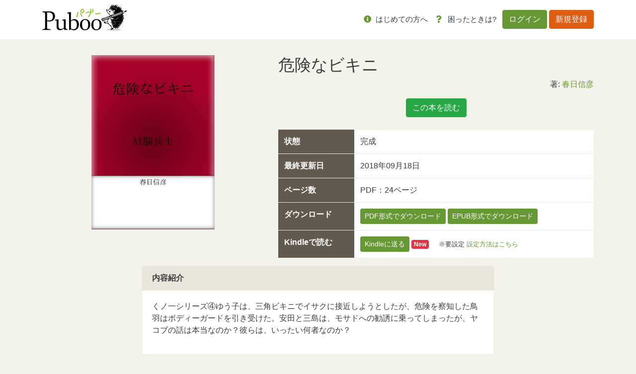

--- FILE ---
content_type: text/html; charset=UTF-8
request_url: https://puboo.jp/book/123822
body_size: 6832
content:
<!DOCTYPE html>
<html lang="jp">
<head>
        <!-- Google Tag Manager -->
    <script>(function(w,d,s,l,i){w[l]=w[l]||[];w[l].push({'gtm.start':
                new Date().getTime(),event:'gtm.js'});var f=d.getElementsByTagName(s)[0],
            j=d.createElement(s),dl=l!='dataLayer'?'&l='+l:'';j.async=true;j.src=
            'https://www.googletagmanager.com/gtm.js?id='+i+dl;f.parentNode.insertBefore(j,f);
        })(window,document,'script','dataLayer','GTM-WCFP4V2');</script>
    <!-- End Google Tag Manager -->
    
    <meta charset="utf-8">
    <meta name="viewport" content="width=device-width, initial-scale=1">
    <meta http-equiv="X-UA-Compatible" content="ie=edge">
    <title>    危険なビキニ｜
パブー｜電子書籍作成・販売プラットフォーム</title>
    <meta name="description"
          content="くノ一シリーズ④ゆう子は、三角ビキニでイサクに接近しようとしたが、危険を察知した鳥羽はボディーガードを引き受けた。安田と三島は、モサドへの勧誘に乗ってしまったが、ヤコブの話は本当なのか？彼らは、いったい何者なのか？">
    <meta property="og:url" content=""/>
    <meta property="og:title" content="    危険なビキニ｜
パブー｜電子書籍作成・販売プラットフォーム"/>
    <meta property="og:description"
          content="くノ一シリーズ④ゆう子は、三角ビキニでイサクに接近しようとしたが、危険を察知した鳥羽はボディーガードを引き受けた。安田と三島は、モサドへの勧誘に乗ってしまったが、ヤコブの話は本当なのか？彼らは、いったい何者なのか？"/>
    <meta property="og:image" content="https://puboo.jp/ogp/123822/cover_png"/>
    <meta property="og:site_name" content="パブー"/>
    <meta property="og:locale" content="ja_JP"/>
    <meta name="description"
          content="くノ一シリーズ④ゆう子は、三角ビキニでイサクに接近しようとしたが、危険を察知した鳥羽はボディーガードを引き受けた。安田と三島は、モサドへの勧誘に乗ってしまったが、ヤコブの話は本当なのか？彼らは、いったい何者なのか？"/>
    <meta name="keywords" content=""/>

    <meta name="csrf-token-update-url" content="https://puboo.jp/csrf_up_date" />

    <!-- Facebook -->
    <meta property="fb:app_id" content="527548794492205"/>

    <!-- 大きな画像付きのSummaryカード -->
    <meta name="twitter:card" content="summary_large_image">

    <!-- CSRF Token -->
    <meta name="csrf-token" content="I779GDlTtY1U5gW8Dz7Mw1v1vQYc4w98QRVbxisN">
        <meta property="og:type" content="artcle"/>

    <title>Puboo</title>

    <!-- Favicon -->
    <link href="/img/favicon.ico" rel="shortcut icon" type="image/x-icon"/>

    <!-- Fonts -->
    <link rel="dns-prefetch" href="//fonts.gstatic.com">
    <link href="https://fonts.googleapis.com/css?family=Nunito" rel="stylesheet">
    <link href="/font-awesome/css/all.min.css" rel="stylesheet">

    <!-- Styles -->
    <link rel="stylesheet" href="/css/app.css">
    <link rel="stylesheet" href="/css/Overlay.css"/>

        <style>
        .share i {
            font-size: 24px;
        }

        .like-button {
            cursor: pointer;
        }

        #book-img {
            max-width: 248px;
            max-height: 395px;
        }
    </style>
    
    <style>
        .sticky-top {
            z-index: 8;
        }

        .like {
            color: #ea3f50;
        }

        .pagination {
            margin-left: auto;
            margin-right: auto;
        }

        /* 基本的には推奨環境についての項目は非表示 */
        .environment {
            display: none;
        }

        /* IEの時は表示させる */
        @media (-ms-high-contrast: none), (-ms-high-contrast: active) {
            .environment {
                display: block;
            }
        }
        /* edgeの時も表示させる */
        @supports (-ms-ime-align: auto) {
            .environment {
                display: block;
            }
        }

        /* error alert box */
        .alert-box {
            position: fixed;
            top: 5%;
            left: 50%;
            transform: translateX(-50%);
            z-index: 1050; /* Bootstrapのモーダルと競合しないように設定 */
            width: 100%;
            max-width: 600px;
        }
        .alert-box p {
            margin: 0;
            font-size: 14px;
        }
    </style>

    <script src="https://cdnjs.cloudflare.com/ajax/libs/jquery/3.7.0/jquery.min.js" integrity="sha512-3gJwYpMe3QewGELv8k/BX9vcqhryRdzRMxVfq6ngyWXwo03GFEzjsUm8Q7RZcHPHksttq7/GFoxjCVUjkjvPdw==" crossorigin="anonymous" referrerpolicy="no-referrer"></script>
    <script src="https://cdnjs.cloudflare.com/ajax/libs/bootstrap/4.6.2/js/bootstrap.bundle.min.js" integrity="sha512-igl8WEUuas9k5dtnhKqyyld6TzzRjvMqLC79jkgT3z02FvJyHAuUtyemm/P/jYSne1xwFI06ezQxEwweaiV7VA==" crossorigin="anonymous" referrerpolicy="no-referrer"></script>
    <script src="https://cdnjs.cloudflare.com/ajax/libs/jsrender/1.0.13/jsrender.min.js" integrity="sha512-T93uOawQ+FrEdyCPaWrQtppurbLm8SISu2QnHyddM0fGXKX9Amyirwibe1wGYbsW2F8lLzhOM/2+d3Zo94ljRQ==" crossorigin="anonymous" referrerpolicy="no-referrer"></script>
</head>
<body>
<!-- Google Tag Manager (noscript) -->
<noscript><iframe src="https://www.googletagmanager.com/ns.html?id=GTM-WCFP4V2"
                  height="0" width="0" style="display:none;visibility:hidden"></iframe></noscript>
<!-- End Google Tag Manager (noscript) -->
<div id="fb-root"></div>
<script async defer crossorigin="anonymous"
        src="https://connect.facebook.net/ja_JP/sdk.js#xfbml=1&version=v5.0"></script>

<div id="app">
    <header class="header">
        <nav class="navbar navbar-expand-lg bg-white">
            <div class="container gnav">
                
                                    <h1><a href="/"><img src="/img/logo.svg" alt="Puboo" class="logo"></a></h1>
                
                                <button class="navbar-toggler" type="button" data-toggle="collapse" data-target="#navbar-content"
                        aria-controls="navbar-content" aria-expanded="false" aria-label="Toggle navigation">
                    メニュー <i class="far fa-bars"></i>
                </button>
                <div class="collapse navbar-collapse" id="navbar-content">
                                            <ul class="navbar-nav ml-auto mr-md-1">
                            <li class="nav-item">
                                <a class="nav-link" href="/about/service"><i class="fas fa-info-circle"></i> <span
                                        class="text-dark">はじめての方へ</span></a>
                                <div class="list-group d-lg-none">

                                    
                                    <div class="list-group">
                                        <a href="/about/service" class="list-group-item list-group-item-action"><i
                                                class="fas fa-pencil-alt"></i>　パブーについて</a>
                                        <a href="/about/premium" class="list-group-item list-group-item-action"><i
                                                class="fas fa-medal"></i>　パブーのプロ版</a>
                                        
                                        
                                        
                                        
                                        <a href="https://puboo.jp/about/faq"
                                           class="list-group-item list-group-item-action"><i
                                                class="fas fa-question-circle"></i>　よくある質問</a>
                                        <a href="/about/contact" class="list-group-item list-group-item-action"><i
                                                class="fas fa-envelope"></i>　お問い合わせ</a>
                                        <a href="/about/cookie" class="list-group-item list-group-item-action"><i
                                                class="fas fa-cookie"></i>　Cookieの使用について</a>
                                        <a href="/info/category/manual/" class="list-group-item list-group-item-action"><i
                                                class="fas fa-book-reader"></i>　マニュアル</a>
                                        <a href="/info/category/notice/" class="list-group-item list-group-item-action"><i
                                                class="fas fa-comment-alt-lines"></i>　おしらせ</a>
                                    </div>
                                </div>
                            </li>
                            
                            
                            
                            
                            
                            
                            
                            
                            
                            <li class="nav-item">
                                <a class="nav-link" href="https://puboo.jp/about/faq"><i class="fas fa-question"></i>
                                    <span
                                        class="text-dark">困ったときは?</span></a>
                            </li>
                        </ul>
                        <ul class="navbar-nav">
                            <li class="nav-item nav-item-btn">
                                <a class="btn btn-primary" href="/login">ログイン</a>
                                <a class="btn btn-secondary" href="/register">新規登録</a>
                            </li>
                        </ul>
                                    </div>
            </div>
        </nav>
    </header>
    <div class="overlay">
        <div class="card" id="overlay-message" style="margin: 35% 10% 0 10%"></div>
    </div>
    <div class="container mb-md-4">
            </div>
    
    <div class="container">

        
        
        
        <div class="row">
            <div class="col-xs-12 col-md-5">
                <div class="d-md-none">
                    <h1>危険なビキニ</h1>
                    <div><br>
                        <div class="mb-3 like">
                            
                        </div>
                        <div class="text-right mb-3">
                            著: <a
                                    href="https://puboo.jp/users/novel8686">春日信彦</a>
                        </div>
                    </div>
                </div>
                <div class="text-center mb-3">
                    <img src="https://img.puboo.jp/5836007015b9e6a9da0262235816448_l.jpg"
                         id="book-img">
                </div>
            </div>
            <div class="col-xs-12 col-md-7">
                <div class="d-none d-md-block">
                    <h1 class="p-book-intro__title">危険なビキニ</h1>
                    
                    <div class="text-right mb-3">
                                                    著:
                            <a href="https://puboo.jp/users/novel8686">春日信彦</a>
                                            </div>
                </div>

                                    <div class="text-center mb-4">
                        
                        
                        
                                                    <a class="btn btn-success"
                               href="https://puboo.jp/book/read/123822/439410"
                               target="_blank">この本を読む</a>
                        
                        
                                            </div>
                                
                <div>
                    <table class="table">
                        <tr>
                            <th>状態</th>
                            <td>完成</td>
                        </tr>
                        
                                                    <tr>
                                <th>最終更新日</th>
                                <td>
                                    2018年09月18日
                                                                        
                                </td>
                            </tr>
                                                
                        
                        
                        
                        

                                                    <tr>
                                <th>ページ数</th>
                                <td>                                    PDF：24ページ
                                </td>
                            </tr>
                        
                        
                        
                        
                                                    <tr>
                                <th>ダウンロード</th>
                                <td>
                                    

                                                                            <a href="https://puboo.jp/book/download/123822.pdf"
                                           class="btn btn-sm btn-primary">PDF形式でダウンロード</a>
                                                                                                                <a href="https://puboo.jp/book/download/123822.epub"
                                           class="btn btn-sm btn-primary">EPUB形式でダウンロード</a>
                                                                    </td>
                            </tr>

                            
                                                            <tr>
                                    <th>Kindleで読む</th>
                                    <td>
                                        <!-- 88.12kB -->
                                                                                    <button name="send-to-kindle-btn" data-toggle="modal"
                                                    data-target="#send-to-kindle-panel" type="button"
                                                    class="btn btn-sm btn-primary">Kindleに送る
                                            </button> <span class="badge badge-danger">New</span>
                                            　<small>※要設定 <a
                                                        href="https://puboo.jp/info/2020/01/16/read/#co-index-2">設定方法はこちら</a></small>
                                                                            </td>
                                </tr>
                                                                            

                        
                        
                        
                        
                        
                    </table>
                </div>
            </div>
        </div>

    </div>

    <div class="container">
        <div class="col-lg-8 offset-lg-2">

                            <div class="mb-4">
                    <div class="card">
                        <div class="card-header">
                            <strong>内容紹介</strong>
                        </div>
                        <div class="card-body">
                            <p>
                                くノ一シリーズ④ゆう子は、三角ビキニでイサクに接近しようとしたが、危険を察知した鳥羽はボディーガードを引き受けた。安田と三島は、モサドへの勧誘に乗ってしまったが、ヤコブの話は本当なのか？彼らは、いったい何者なのか？
                            </p>
                        </div>
                    </div>
                </div>
            
            
                    </div>
    </div>

    <nav class="navbar navbar-expand fixed-bottom navbar-light bg-light footer-navbar d-none">
        <div class="container">
            <div class="col-md-8 offset-md-2 py-3 collapse navbar-collapse">
                <ul class="navbar-nav mr-auto">
                    <li class="nav-item ml-5">
                        
                        
                    </li>
                </ul>
                <ul class="navbar-nav">
                    <li class="nav-item mr-5">
                        <span class="text-muted"><a href="https://www.facebook.com/share.php?u=https://puboo.jp/book/123822"
                                                    target="_blank" class="share"><i class="fab fa-facebook-square"></i></a></span>
                    </li>
                    <li class="nav-item mr-5">
                        <a href="https://twitter.com/share?url=https://puboo.jp/book/123822&text=危険なビキニ｜春日信彦&hashtags=パブー"
                           target="_blank" class="share"><i class="fab fa-twitter"></i></a>
                    </li>
                </ul>
            </div>
        </div>
    </nav>

            <!-- Modal -->
        <div class="modal fade" id="login-panel" tabindex="-1" role="dialog" aria-labelledby="exampleModalLabel"
             aria-hidden="true">
            <div class="modal-dialog" role="document">
                <div class="modal-content">
                    <div class="modal-header">
                        <h5 class="modal-title" id="exampleModalLabel">
                            <strong>電子書籍の購入にはログインが必要です</strong></h5>
                        <button type="button" class="close" data-dismiss="modal" aria-label="Close">
                            <span aria-hidden="true">&times;</span>
                        </button>
                    </div>
                    <div class="modal-body">
                        パブーを以前ご利用になられた方はログインを、<br>初めての方は新規登録をお願いします。
                    </div>
                    <div class="modal-footer">
                        <a href="/login" class="btn btn-primary">ログインする</a>
                        <a href="/register" class="btn btn-secondary">新規登録する</a>
                    </div>
                </div>
            </div>
        </div>
    
    <div class="modal fade" id="send-to-kindle-panel" tabindex="-1" role="dialog" aria-labelledby="exampleModalLabel"
         aria-hidden="true">
                    <!-- ログインしていないのでログイン画面に飛ばすリンクのみ -->
            <div class="modal-dialog" role="document">
                <div class="modal-content">
                    <div class="modal-header">
                        <h5 class="modal-title" id="exampleModalLabel"><strong>Kindleデバイスに送信</strong></h5>
                        <button type="button" class="close" data-dismiss="modal" aria-label="Close">
                            <span aria-hidden="true">&times;</span>
                        </button>
                    </div>
                    <div class="modal-body">
                        <p>Kindleデバイスにファイルを送ることができます。送るにはユーザ登録をしてください</p>
                        <p><a href="https://puboo.jp/register" class="btn btn-success">Puboo にユーザ登録</a></p>
                    </div>
                    <div class="modal-footer">
                        <button type="button" data-dismiss="modal" aria-label="Close" class="btn btn-default">閉じる
                        </button>
                    </div>
                </div>
            </div>
            </div>

    <footer class="mt-auto pt-5">
        <div class="container mb-md-5">
            <div class="row">
                <div class="col-md-3 col-6">
                    <div class="mb-3"><strong>Welcome!!</strong></div>
                    <ul class="footer-nav mb-3 list-unstyled">
                        <li><a href="/">トップページ</a></li>
                        <li><a href="https://puboo.jp/info/category/notice/">パブーからのおしらせ</a></li>
                        <li><a href="https://puboo.jp/info/category/manual/">パブーご利用マニュアル</a></li>
                        <hr>
                        <li><a href="https://designegg.co.jp/about/" target="_blank">会社概要</a></li>
                        <li><a href="https://designegg.co.jp/privacy/" target="_blank">プライバシーポリシー</a></li>
                    </ul>
                </div>
                <div class="col-md-3 col-6">
                    <div class="mb-3"><strong>Mypage</strong></div>
                    <ul class="footer-nav mb-3 list-unstyled">
                        <li><a href="https://puboo.jp/accounts">作成した本</a></li>
                        <li><a href="https://puboo.jp/accounts/sales">入出金管理</a></li>
                        <li><a href="https://puboo.jp/accounts/bought">購入した本</a></li>
                        
                        
                        
                        <li><a href="https://puboo.jp/accounts/profile">プロフィール</a></li>
                    </ul>
                </div>
                <div class="col-md-3 col-6">
                    <div class="mb-3"><strong>Write & Read</strong></div>
                    <ul class="footer-nav mb-3 list-unstyled">
                        <li><a href="https://puboo.jp/books/create">本をつくる</a></li>
                        <li><a href="/info/2020/01/16/read/" target="_blank">本をよむ</a></li>
                        
                        
                        
                        
                    </ul>
                </div>
                <div class="col-md-3 col-6">
                    <div class="mb-3"><strong>About</strong></div>
                    <ul class="footer-nav mb-3 list-unstyled">
                        <li><a href="https://puboo.jp/about/service">パブーについて</a></li>
                        <li><a href="https://puboo.jp/about/premium">プレミアムプラン</a></li>
                        <li><a href="https://puboo.jp/about/faq">よくある質問</a></li>
                        <li><a href="https://puboo.jp/about/contact">お問い合わせ</a></li>
                        <li><a href="/about/terms">ご利用規約</a></li>
                        <li><a href="https://puboo.jp/about/cookie">Cookieの使用について</a></li>
                        <li><a href="https://puboo.jp/info/category/media/" target="_blank">メディア掲載情報</a></li>
                        <li><a href="https://puboo.jp/info/2020/02/11/commercial/" target="_blank">特定商取引法に基づく表記</a></li>
                    </ul>
                </div>
            </div>
        </div>
        <div class="text-center bg-white py-3">
            <small>© 2010-2026 パブー / <a href="https://designegg.co.jp/" target="_blank">DesignEgg,Inc.</a> All rights reserved.</small>
        </div>
    </footer>
</div>

<script src="/js/displayOverlay.js" type="application/javascript"></script>

<script type="text/html" id="overlay-message-template">
    <div class="card-header">{{>Subject}}</div>
    <div class="card-body">
        <p>{{>Message}}</p>
    </div>
</script>

<script type="text/html" id="error-alert">
    <div class="alert-box alert alert-danger alert-dismissible fade show" role="alert">
        <h2>{{subject}}</h2><p>{{body}}</p>
        <button type="button" class="close" data-dismiss="alert" aria-label="Close">
            <span aria-hidden="true">&times;</span>
        </button>
    </div>
</script>
<script src="/js/app.js?id=742080e56f33339b719043e5eb15fe2f" type="application/javascript"></script>
<script>
    let __ALERT_TIMER=null;
    const hide_alert_display__ = function(){
        if(__ALERT_TIMER){clearTimeout(__ALERT_TIMER);$('.alert-box').alert('close');}
    };
    const alert_display__ = function(subject, body, display_second=20) {
        const template = $('#error-alert').html().replace('{{subject}}', subject).replace('{{body}}', body);
        const $alert = $(template).hide();
        // body にすでにアラートがある場合は先に消す
        hide_alert_display__();
        $('body').prepend(template);
        __ALERT_TIMER = setTimeout(() => {$('.alert-box').alert('close');}, display_second * 1000);
    };
</script>
    <script>
      $(function() {
        $('[data-toggle="tooltip"]').tooltip();
      });
    </script>
    <script>
      let like = 0;
      let shareButton;
      let $likebutton;
      const likeColor = '#EA3F50';

      (function() {
        $likebutton = $('.like-button');

        //マウスオーバーしたらハートの色が変わる
        $likebutton.hover(function() {
          $(this).css('color', likeColor);
        }, function() {
          if (like === 0) {
            $(this).css('color', '');
          }
        });

        $likebutton.on('click', function() {
            
            $(this).css('color', likeColor);
          $('.fa-heart').removeClass('far').addClass('fas');
          like = 1;
        });

        shareButton = document.getElementsByClassName('share');
        for (let i = 0; i < shareButton.length; i++) {
          shareButton[i].addEventListener('click', function(e) {
            e.preventDefault();
            window.open(this.href, 'SNS_window',
                'width=600, height=500, menubar=no, toolbar=no, scrollbars=yes');
          }, false);
        }
      })();

      let startPos = 0, winScrollTop = 0;
      $(window).on('scroll', function() {
        winScrollTop = $(this).scrollTop();
        if (winScrollTop >= startPos) {
          $('.footer-navbar').addClass('d-none');
        } else {
          $('.footer-navbar').removeClass('d-none');
        }
        startPos = winScrollTop;
      });
    </script>
</body>
</html>


--- FILE ---
content_type: application/javascript
request_url: https://puboo.jp/js/app.js?id=742080e56f33339b719043e5eb15fe2f
body_size: 1574
content:
/*! For license information please see app.js.LICENSE.txt */
(()=>{function t(){var n,r,o="function"==typeof Symbol?Symbol:{},c=o.iterator||"@@iterator",u=o.toStringTag||"@@toStringTag";function i(t,o,c,u){var i=o&&o.prototype instanceof f?o:f,s=Object.create(i.prototype);return e(s,"_invoke",function(t,e,o){var c,u,i,f=0,s=o||[],l=!1,d={p:0,n:0,v:n,a:v,f:v.bind(n,4),d:function(t,e){return c=t,u=0,i=n,d.n=e,a}};function v(t,e){for(u=t,i=e,r=0;!l&&f&&!o&&r<s.length;r++){var o,c=s[r],v=d.p,p=c[2];t>3?(o=p===e)&&(i=c[(u=c[4])?5:(u=3,3)],c[4]=c[5]=n):c[0]<=v&&((o=t<2&&v<c[1])?(u=0,d.v=e,d.n=c[1]):v<p&&(o=t<3||c[0]>e||e>p)&&(c[4]=t,c[5]=e,d.n=p,u=0))}if(o||t>1)return a;throw l=!0,e}return function(o,s,p){if(f>1)throw TypeError("Generator is already running");for(l&&1===s&&v(s,p),u=s,i=p;(r=u<2?n:i)||!l;){c||(u?u<3?(u>1&&(d.n=-1),v(u,i)):d.n=i:d.v=i);try{if(f=2,c){if(u||(o="next"),r=c[o]){if(!(r=r.call(c,i)))throw TypeError("iterator result is not an object");if(!r.done)return r;i=r.value,u<2&&(u=0)}else 1===u&&(r=c.return)&&r.call(c),u<2&&(i=TypeError("The iterator does not provide a '"+o+"' method"),u=1);c=n}else if((r=(l=d.n<0)?i:t.call(e,d))!==a)break}catch(t){c=n,u=1,i=t}finally{f=1}}return{value:r,done:l}}}(t,c,u),!0),s}var a={};function f(){}function s(){}function l(){}r=Object.getPrototypeOf;var d=[][c]?r(r([][c]())):(e(r={},c,function(){return this}),r),v=l.prototype=f.prototype=Object.create(d);function p(t){return Object.setPrototypeOf?Object.setPrototypeOf(t,l):(t.__proto__=l,e(t,u,"GeneratorFunction")),t.prototype=Object.create(v),t}return s.prototype=l,e(v,"constructor",l),e(l,"constructor",s),s.displayName="GeneratorFunction",e(l,u,"GeneratorFunction"),e(v),e(v,u,"Generator"),e(v,c,function(){return this}),e(v,"toString",function(){return"[object Generator]"}),(t=function(){return{w:i,m:p}})()}function e(t,n,r,o){var c=Object.defineProperty;try{c({},"",{})}catch(t){c=0}e=function(t,n,r,o){function u(n,r){e(t,n,function(t){return this._invoke(n,r,t)})}n?c?c(t,n,{value:r,enumerable:!o,configurable:!o,writable:!o}):t[n]=r:(u("next",0),u("throw",1),u("return",2))},e(t,n,r,o)}function n(t,e,n,r,o,c,u){try{var i=t[c](u),a=i.value}catch(t){return void n(t)}i.done?e(a):Promise.resolve(a).then(r,o)}function r(t){return function(){var e=this,r=arguments;return new Promise(function(o,c){var u=t.apply(e,r);function i(t){n(u,o,c,i,a,"next",t)}function a(t){n(u,o,c,i,a,"throw",t)}i(void 0)})}}!function(){var e=document.querySelector('meta[name="csrf-token-update-url"]').getAttribute("content");if(e){var n,o=6e4,c=function(){return setInterval(r(t().m(function n(){return t().w(function(t){for(;;)switch(t.n){case 0:return t.n=1,fetch(e,{method:"GET",headers:{"X-CSRF-TOKEN":document.querySelector('meta[name="csrf-token"]').getAttribute("content")}}).then(function(t){if(401!==t.status)return t.json();var e=new CustomEvent("logout",{message:"ログアウトしました。"});document.dispatchEvent(e)}).then(function(t){if(t){var e=new CustomEvent("update-csrf",{detail:t.data});document.querySelector('meta[name="csrf-token"]').setAttribute("content",t.data),document.dispatchEvent(e)}}).catch(function(t){console.error("Error refreshing CSRF token:",t)});case 1:return t.a(2)}},n)})),o)};return document.addEventListener("visibilitychange",function(){o=document.hidden?6e5:6e4,clearInterval(n),n=c()}),n=c(),this}console.error("CSRF token update URL not found.")}()})();